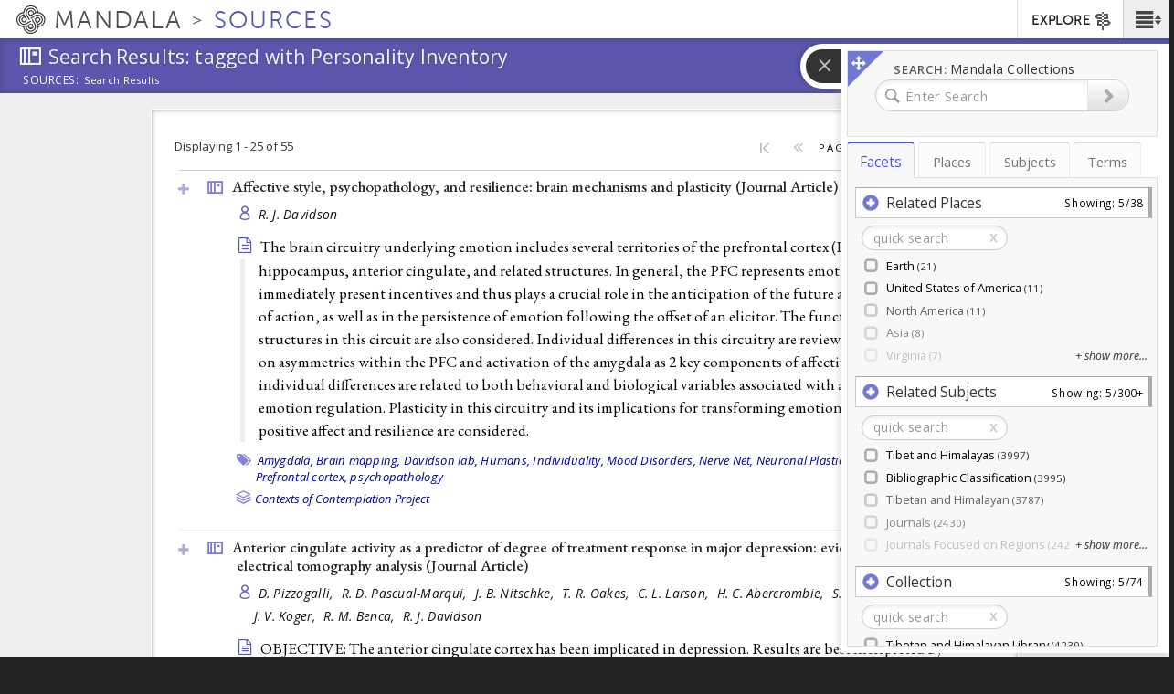

--- FILE ---
content_type: text/plain;charset=utf-8
request_url: https://mandala-solr-proxy.internal.lib.virginia.edu/solr/kmterms/select?&q=*&sort=position_i+ASC&df=ancestor_id_tib.alpha_path&fq=level_tib.alpha_i:[1+TO+2]&fq={!tag=children}level_tib.alpha_i:[1+TO+1]&facet.mincount=2&facet.limit=-1&facet.field={!ex=children}ancestor_id_tib.alpha_path&fl=header:name_eng_latin,header,id,ancestor_id_tib.alpha_path,ancestor_ids_tib.alpha,ancestors_tib.alpha,ancestor_id_closest_tib.alpha_path,ancestors_closest_tib.alpha,level_tib.alpha_i,related_terms_feature_type_s,related_terms_relation_label_s,associated_subject_ids&facet=true&wt=json&limit=2000&indent=true&wt=json&json.wrf=jQuery1124032120017862748385_1768830922691&rows=2000&_=1768830922696
body_size: 1233
content:
jQuery1124032120017862748385_1768830922691({
  "responseHeader":{
    "status":0,
    "QTime":2,
    "params":{
      "df":"ancestor_id_tib.alpha_path",
      "facet.field":"{!ex=children}ancestor_id_tib.alpha_path",
      "indent":"true",
      "fl":"header:name_eng_latin,header,id,ancestor_id_tib.alpha_path,ancestor_ids_tib.alpha,ancestors_tib.alpha,ancestor_id_closest_tib.alpha_path,ancestors_closest_tib.alpha,level_tib.alpha_i,related_terms_feature_type_s,related_terms_relation_label_s,associated_subject_ids",
      "sort":"position_i ASC",
      "fq":["level_tib.alpha_i:[1 TO 2]",
        "{!tag=children}level_tib.alpha_i:[1 TO 1]"],
      "rows":"2000",
      "q":"*",
      "facet.limit":"-1",
      "json.wrf":"jQuery1124032120017862748385_1768830922691",
      "limit":"2000",
      "facet.mincount":"2",
      "facet":"true",
      "wt":["json",
        "json"],
      "_":"1768830922696"}},
  "response":{"numFound":30,"start":0,"docs":[
      {
        "associated_subject_ids":[9311],
        "id":"terms-1",
        "header":"ka",
        "level_tib.alpha_i":1,
        "ancestor_id_tib.alpha_path":"1",
        "ancestors_tib.alpha":["ka"],
        "ancestor_ids_tib.alpha":[1]},
      {
        "associated_subject_ids":[9311],
        "id":"terms-14263",
        "header":"kha",
        "level_tib.alpha_i":1,
        "ancestor_id_tib.alpha_path":"14263",
        "ancestors_tib.alpha":["kha"],
        "ancestor_ids_tib.alpha":[14263]},
      {
        "associated_subject_ids":[9311],
        "id":"terms-24465",
        "header":"ga",
        "level_tib.alpha_i":1,
        "ancestor_id_tib.alpha_path":"24465",
        "ancestors_tib.alpha":["ga"],
        "ancestor_ids_tib.alpha":[24465]},
      {
        "associated_subject_ids":[9311],
        "id":"terms-45101",
        "header":"nga",
        "level_tib.alpha_i":1,
        "ancestor_id_tib.alpha_path":"45101",
        "ancestors_tib.alpha":["nga"],
        "ancestor_ids_tib.alpha":[45101]},
      {
        "associated_subject_ids":[9311],
        "id":"terms-51638",
        "header":"ca",
        "level_tib.alpha_i":1,
        "ancestor_id_tib.alpha_path":"51638",
        "ancestors_tib.alpha":["ca"],
        "ancestor_ids_tib.alpha":[51638]},
      {
        "associated_subject_ids":[9311],
        "id":"terms-55178",
        "header":"cha",
        "level_tib.alpha_i":1,
        "ancestor_id_tib.alpha_path":"55178",
        "ancestors_tib.alpha":["cha"],
        "ancestor_ids_tib.alpha":[55178]},
      {
        "associated_subject_ids":[9311],
        "id":"terms-62496",
        "header":"ja",
        "level_tib.alpha_i":1,
        "ancestor_id_tib.alpha_path":"62496",
        "ancestors_tib.alpha":["ja"],
        "ancestor_ids_tib.alpha":[62496]},
      {
        "associated_subject_ids":[9311],
        "id":"terms-66477",
        "header":"nya",
        "level_tib.alpha_i":1,
        "ancestor_id_tib.alpha_path":"66477",
        "ancestors_tib.alpha":["nya"],
        "ancestor_ids_tib.alpha":[66477]},
      {
        "associated_subject_ids":[9311],
        "id":"terms-73101",
        "header":"ta",
        "level_tib.alpha_i":1,
        "ancestor_id_tib.alpha_path":"73101",
        "ancestors_tib.alpha":["ta"],
        "ancestor_ids_tib.alpha":[73101]},
      {
        "associated_subject_ids":[9311],
        "id":"terms-80697",
        "header":"tha",
        "level_tib.alpha_i":1,
        "ancestor_id_tib.alpha_path":"80697",
        "ancestors_tib.alpha":["tha"],
        "ancestor_ids_tib.alpha":[80697]},
      {
        "associated_subject_ids":[9311],
        "id":"terms-87969",
        "header":"da",
        "level_tib.alpha_i":1,
        "ancestor_id_tib.alpha_path":"87969",
        "ancestors_tib.alpha":["da"],
        "ancestor_ids_tib.alpha":[87969]},
      {
        "associated_subject_ids":[9311],
        "id":"terms-105631",
        "header":"na",
        "level_tib.alpha_i":1,
        "ancestor_id_tib.alpha_path":"105631",
        "ancestors_tib.alpha":["na"],
        "ancestor_ids_tib.alpha":[105631]},
      {
        "associated_subject_ids":[9311],
        "id":"terms-114065",
        "header":"pa",
        "level_tib.alpha_i":1,
        "ancestor_id_tib.alpha_path":"114065",
        "ancestors_tib.alpha":["pa"],
        "ancestor_ids_tib.alpha":[114065]},
      {
        "associated_subject_ids":[9311],
        "id":"terms-120048",
        "header":"pha",
        "level_tib.alpha_i":1,
        "ancestor_id_tib.alpha_path":"120048",
        "ancestors_tib.alpha":["pha"],
        "ancestor_ids_tib.alpha":[120048]},
      {
        "associated_subject_ids":[9311],
        "id":"terms-127869",
        "header":"ba",
        "level_tib.alpha_i":1,
        "ancestor_id_tib.alpha_path":"127869",
        "ancestors_tib.alpha":["ba"],
        "ancestor_ids_tib.alpha":[127869]},
      {
        "associated_subject_ids":[9311],
        "id":"terms-142667",
        "header":"ma",
        "level_tib.alpha_i":1,
        "ancestor_id_tib.alpha_path":"142667",
        "ancestors_tib.alpha":["ma"],
        "ancestor_ids_tib.alpha":[142667]},
      {
        "associated_subject_ids":[9311],
        "id":"terms-154251",
        "header":"tsa",
        "level_tib.alpha_i":1,
        "ancestor_id_tib.alpha_path":"154251",
        "ancestors_tib.alpha":["tsa"],
        "ancestor_ids_tib.alpha":[154251]},
      {
        "associated_subject_ids":[9311],
        "id":"terms-158451",
        "header":"tsha",
        "level_tib.alpha_i":1,
        "ancestor_id_tib.alpha_path":"158451",
        "ancestors_tib.alpha":["tsha"],
        "ancestor_ids_tib.alpha":[158451]},
      {
        "associated_subject_ids":[9311],
        "id":"terms-164453",
        "header":"dza",
        "level_tib.alpha_i":1,
        "ancestor_id_tib.alpha_path":"164453",
        "ancestors_tib.alpha":["dza"],
        "ancestor_ids_tib.alpha":[164453]},
      {
        "associated_subject_ids":[9311],
        "id":"terms-166888",
        "header":"wa",
        "level_tib.alpha_i":1,
        "ancestor_id_tib.alpha_path":"166888",
        "ancestors_tib.alpha":["wa"],
        "ancestor_ids_tib.alpha":[166888]},
      {
        "associated_subject_ids":[9311],
        "id":"terms-167094",
        "header":"zha",
        "level_tib.alpha_i":1,
        "ancestor_id_tib.alpha_path":"167094",
        "ancestors_tib.alpha":["zha"],
        "ancestor_ids_tib.alpha":[167094]},
      {
        "associated_subject_ids":[9311],
        "id":"terms-172249",
        "header":"za",
        "level_tib.alpha_i":1,
        "ancestor_id_tib.alpha_path":"172249",
        "ancestors_tib.alpha":["za"],
        "ancestor_ids_tib.alpha":[172249]},
      {
        "associated_subject_ids":[9311],
        "id":"terms-177092",
        "header":"'a",
        "level_tib.alpha_i":1,
        "ancestor_id_tib.alpha_path":"177092",
        "ancestors_tib.alpha":["'a"],
        "ancestor_ids_tib.alpha":[177092]},
      {
        "associated_subject_ids":[9311],
        "id":"terms-178454",
        "header":"ya",
        "level_tib.alpha_i":1,
        "ancestor_id_tib.alpha_path":"178454",
        "ancestors_tib.alpha":["ya"],
        "ancestor_ids_tib.alpha":[178454]},
      {
        "associated_subject_ids":[9311],
        "id":"terms-185531",
        "header":"ra",
        "level_tib.alpha_i":1,
        "ancestor_id_tib.alpha_path":"185531",
        "ancestors_tib.alpha":["ra"],
        "ancestor_ids_tib.alpha":[185531]},
      {
        "associated_subject_ids":[9311],
        "id":"terms-193509",
        "header":"la",
        "level_tib.alpha_i":1,
        "ancestor_id_tib.alpha_path":"193509",
        "ancestors_tib.alpha":["la"],
        "ancestor_ids_tib.alpha":[193509]},
      {
        "associated_subject_ids":[9311],
        "id":"terms-199252",
        "header":"sha",
        "level_tib.alpha_i":1,
        "ancestor_id_tib.alpha_path":"199252",
        "ancestors_tib.alpha":["sha"],
        "ancestor_ids_tib.alpha":[199252]},
      {
        "associated_subject_ids":[9311],
        "id":"terms-204036",
        "header":"sa",
        "level_tib.alpha_i":1,
        "ancestor_id_tib.alpha_path":"204036",
        "ancestors_tib.alpha":["sa"],
        "ancestor_ids_tib.alpha":[204036]},
      {
        "associated_subject_ids":[9311],
        "id":"terms-215681",
        "header":"ha",
        "level_tib.alpha_i":1,
        "ancestor_id_tib.alpha_path":"215681",
        "ancestors_tib.alpha":["ha"],
        "ancestor_ids_tib.alpha":[215681]},
      {
        "associated_subject_ids":[9311],
        "id":"terms-219022",
        "header":"a",
        "level_tib.alpha_i":1,
        "ancestor_id_tib.alpha_path":"219022",
        "ancestors_tib.alpha":["a"],
        "ancestor_ids_tib.alpha":[219022]}]
  },
  "facet_counts":{
    "facet_queries":{},
    "facet_fields":{
      "ancestor_id_tib.alpha_path":[
        "1",137,
        "105631",83,
        "114065",59,
        "120048",77,
        "127869",143,
        "14263",100,
        "142667",114,
        "154251",41,
        "158451",60,
        "164453",24,
        "166888",3,
        "167094",51,
        "172249",48,
        "177092",15,
        "178454",71,
        "185531",80,
        "193509",58,
        "199252",47,
        "204036",114,
        "215681",33,
        "219022",17,
        "24465",200,
        "45101",65,
        "51638",35,
        "55178",73,
        "62496",40,
        "66477",65,
        "73101",73,
        "80697",72,
        "87969",172]},
    "facet_ranges":{},
    "facet_intervals":{},
    "facet_heatmaps":{}}})


--- FILE ---
content_type: text/plain;charset=utf-8
request_url: https://mandala-solr-proxy.internal.lib.virginia.edu/solr/kmterms/select?&q=13735&sort=header_ssort+ASC&df=ancestor_id_pol.admin.hier_path&fq=level_pol.admin.hier_i:[2+TO+3]&fq={!tag=children}level_pol.admin.hier_i:[2+TO+2]&facet.mincount=2&facet.limit=-1&facet.field={!ex=children}ancestor_id_pol.admin.hier_path&fl=header:name_eng_latin,header,id,ancestor_id_pol.admin.hier_path,ancestor_ids_pol.admin.hier,ancestors_pol.admin.hier,ancestor_id_closest_pol.admin.hier_path,ancestors_closest_pol.admin.hier,level_pol.admin.hier_i,related_places_feature_type_s,related_places_relation_label_s,associated_subject_ids,related_subjects_t&facet=true&wt=json&limit=2000&indent=true&wt=json&json.wrf=jQuery1124032120017862748385_1768830922687&rows=2000&_=1768830922698
body_size: 680
content:
jQuery1124032120017862748385_1768830922687({
  "responseHeader":{
    "status":0,
    "QTime":0,
    "params":{
      "df":"ancestor_id_pol.admin.hier_path",
      "facet.field":"{!ex=children}ancestor_id_pol.admin.hier_path",
      "indent":"true",
      "fl":"header:name_eng_latin,header,id,ancestor_id_pol.admin.hier_path,ancestor_ids_pol.admin.hier,ancestors_pol.admin.hier,ancestor_id_closest_pol.admin.hier_path,ancestors_closest_pol.admin.hier,level_pol.admin.hier_i,related_places_feature_type_s,related_places_relation_label_s,associated_subject_ids,related_subjects_t",
      "sort":"header_ssort ASC",
      "fq":["level_pol.admin.hier_i:[2 TO 3]",
        "{!tag=children}level_pol.admin.hier_i:[2 TO 2]"],
      "rows":"2000",
      "q":"13735",
      "facet.limit":"-1",
      "json.wrf":"jQuery1124032120017862748385_1768830922687",
      "limit":"2000",
      "facet.mincount":"2",
      "facet":"true",
      "wt":["json",
        "json"],
      "_":"1768830922698"}},
  "response":{"numFound":7,"start":0,"docs":[
      {
        "id":"places-13738",
        "header":"Africa",
        "level_pol.admin.hier_i":2,
        "ancestor_id_pol.admin.hier_path":"13735/13738",
        "ancestors_pol.admin.hier":["Earth",
          "Africa"],
        "ancestor_ids_pol.admin.hier":[13735,
          13738]},
      {
        "id":"places-13742",
        "header":"Antarctica",
        "level_pol.admin.hier_i":2,
        "ancestor_id_pol.admin.hier_path":"13735/13742",
        "ancestors_pol.admin.hier":["Earth",
          "Antarctica"],
        "ancestor_ids_pol.admin.hier":[13735,
          13742]},
      {
        "id":"places-13740",
        "header":"Asia",
        "level_pol.admin.hier_i":2,
        "ancestor_id_pol.admin.hier_path":"13735/13740",
        "ancestors_pol.admin.hier":["Earth",
          "Asia"],
        "ancestor_ids_pol.admin.hier":[13735,
          13740]},
      {
        "id":"places-13739",
        "header":"Europe",
        "level_pol.admin.hier_i":2,
        "ancestor_id_pol.admin.hier_path":"13735/13739",
        "ancestors_pol.admin.hier":["Earth",
          "Europe"],
        "ancestor_ids_pol.admin.hier":[13735,
          13739]},
      {
        "id":"places-13736",
        "header":"North America",
        "level_pol.admin.hier_i":2,
        "ancestor_id_pol.admin.hier_path":"13735/13736",
        "ancestors_pol.admin.hier":["Earth",
          "North America"],
        "ancestor_ids_pol.admin.hier":[13735,
          13736]},
      {
        "id":"places-13741",
        "header":"Oceania",
        "level_pol.admin.hier_i":2,
        "ancestor_id_pol.admin.hier_path":"13735/13741",
        "ancestors_pol.admin.hier":["Earth",
          "Oceania"],
        "ancestor_ids_pol.admin.hier":[13735,
          13741]},
      {
        "id":"places-13737",
        "header":"South America",
        "level_pol.admin.hier_i":2,
        "ancestor_id_pol.admin.hier_path":"13735/13737",
        "ancestors_pol.admin.hier":["Earth",
          "South America"],
        "ancestor_ids_pol.admin.hier":[13735,
          13737]}]
  },
  "facet_counts":{
    "facet_queries":{},
    "facet_fields":{
      "ancestor_id_pol.admin.hier_path":[
        "13735",220,
        "13735/13736",30,
        "13735/13737",15,
        "13735/13738",56,
        "13735/13739",52,
        "13735/13740",45,
        "13735/13741",21]},
    "facet_ranges":{},
    "facet_intervals":{},
    "facet_heatmaps":{}}})


--- FILE ---
content_type: text/plain;charset=utf-8
request_url: https://mandala-solr-proxy.internal.lib.virginia.edu/solr/kmterms/query?json.wrf=jQuery1124032120017862748385_1768830922697&q=uid%3A+(subjects-1466+subjects-1490+subjects-6404+subjects-9831+subjects-9838+subjects-9841+subjects-9898+subjects-9905+subjects-1090+subjects-1196+subjects-1240+subjects-1318+subjects-1485+subjects-1526+subjects-1579+subjects-301+subjects-9732+subjects-9749+subjects-9769+subjects-9771+subjects-9868+subjects-9941+subjects-1015+subjects-1029+subjects-1235+subjects-1243+subjects-1303+subjects-1393+subjects-1470+subjects-9770+subjects-9784+subjects-9842+subjects-9862+subjects-9867+subjects-9936+subjects-1006+subjects-1086+subjects-1294+subjects-1304+subjects-1328+subjects-1330+subjects-1361+subjects-1397+subjects-1491+subjects-1500+subjects-1679+subjects-965+subjects-9735+subjects-9796+subjects-9828+subjects-9859+subjects-9886+subjects-9967+subjects-9978+subjects-1216+subjects-1224+subjects-1226+subjects-1257+subjects-1258+subjects-1259+subjects-1278+subjects-1297+subjects-1313+subjects-1316+subjects-1428+subjects-1562+subjects-1674+subjects-1676+subjects-1677+subjects-963+subjects-9752+subjects-9788+subjects-9795+subjects-981+subjects-9833+subjects-9852+subjects-9861+subjects-9955+subjects-9968+subjects-9970+subjects-9972+subjects-1082+subjects-1125+subjects-1133+subjects-1136+subjects-1165+subjects-1188+subjects-1220+subjects-1221+subjects-1222+subjects-1233+subjects-1285+subjects-1298+subjects-1395+subjects-1404+subjects-1416+subjects-1432+subjects-1462+subjects-1504+subjects-1564)&fl=uid%2Cheader&rows=100
body_size: 1981
content:
jQuery1124032120017862748385_1768830922697({
  "responseHeader":{
    "status":0,
    "QTime":0,
    "params":{
      "q":"uid: (subjects-1466 subjects-1490 subjects-6404 subjects-9831 subjects-9838 subjects-9841 subjects-9898 subjects-9905 subjects-1090 subjects-1196 subjects-1240 subjects-1318 subjects-1485 subjects-1526 subjects-1579 subjects-301 subjects-9732 subjects-9749 subjects-9769 subjects-9771 subjects-9868 subjects-9941 subjects-1015 subjects-1029 subjects-1235 subjects-1243 subjects-1303 subjects-1393 subjects-1470 subjects-9770 subjects-9784 subjects-9842 subjects-9862 subjects-9867 subjects-9936 subjects-1006 subjects-1086 subjects-1294 subjects-1304 subjects-1328 subjects-1330 subjects-1361 subjects-1397 subjects-1491 subjects-1500 subjects-1679 subjects-965 subjects-9735 subjects-9796 subjects-9828 subjects-9859 subjects-9886 subjects-9967 subjects-9978 subjects-1216 subjects-1224 subjects-1226 subjects-1257 subjects-1258 subjects-1259 subjects-1278 subjects-1297 subjects-1313 subjects-1316 subjects-1428 subjects-1562 subjects-1674 subjects-1676 subjects-1677 subjects-963 subjects-9752 subjects-9788 subjects-9795 subjects-981 subjects-9833 subjects-9852 subjects-9861 subjects-9955 subjects-9968 subjects-9970 subjects-9972 subjects-1082 subjects-1125 subjects-1133 subjects-1136 subjects-1165 subjects-1188 subjects-1220 subjects-1221 subjects-1222 subjects-1233 subjects-1285 subjects-1298 subjects-1395 subjects-1404 subjects-1416 subjects-1432 subjects-1462 subjects-1504 subjects-1564)",
      "json.wrf":"jQuery1124032120017862748385_1768830922697",
      "fl":"uid,header",
      "rows":"100"}},
  "response":{"numFound":100,"start":0,"docs":[
      {
        "uid":"subjects-1240",
        "header":"Nursing"},
      {
        "uid":"subjects-301",
        "header":"Language Tree"},
      {
        "uid":"subjects-1226",
        "header":"Tibetan Medicine"},
      {
        "uid":"subjects-1298",
        "header":"Insight Meditation"},
      {
        "uid":"subjects-963",
        "header":"Ritual"},
      {
        "uid":"subjects-1258",
        "header":"Cognitive Neuroscience"},
      {
        "uid":"subjects-1220",
        "header":"Phenomenology"},
      {
        "uid":"subjects-1297",
        "header":"Dzokchen"},
      {
        "uid":"subjects-6404",
        "header":"Higher Education Digital Tools"},
      {
        "uid":"subjects-1235",
        "header":"Issues in Health Care"},
      {
        "uid":"subjects-1278",
        "header":"Cognitive Behavioral Therapy"},
      {
        "uid":"subjects-1397",
        "header":"Western Medical Research on Tibetan Medicine"},
      {
        "uid":"subjects-1395",
        "header":"Chinese Medicine"},
      {
        "uid":"subjects-1393",
        "header":"Ceremonial Objects"},
      {
        "uid":"subjects-1404",
        "header":"Chinese Medicinal Substances"},
      {
        "uid":"subjects-1462",
        "header":"Tibetan-Latin Dictionaries"},
      {
        "uid":"subjects-1466",
        "header":"Tibetan-Russian Dictionaries"},
      {
        "uid":"subjects-1470",
        "header":"Tibetan-Turki Dictionaries"},
      {
        "uid":"subjects-1428",
        "header":"Bhutan"},
      {
        "uid":"subjects-1416",
        "header":"Image Collections"},
      {
        "uid":"subjects-1361",
        "header":"Ancient Nepal (Prācīn Nepāl)"},
      {
        "uid":"subjects-1136",
        "header":"Sino-Tibetan Relations"},
      {
        "uid":"subjects-1125",
        "header":"Priest/Patron"},
      {
        "uid":"subjects-1328",
        "header":"Pastoralism"},
      {
        "uid":"subjects-1330",
        "header":"Resources"},
      {
        "uid":"subjects-1165",
        "header":"Linguistics"},
      {
        "uid":"subjects-1564",
        "header":"Jonang"},
      {
        "uid":"subjects-1490",
        "header":"Rituals and Ceremonies"},
      {
        "uid":"subjects-1562",
        "header":"Bön"},
      {
        "uid":"subjects-1491",
        "header":"Temples"},
      {
        "uid":"subjects-1526",
        "header":"Sikkim"},
      {
        "uid":"subjects-1500",
        "header":"Sikkim"},
      {
        "uid":"subjects-1504",
        "header":"Kham"},
      {
        "uid":"subjects-1485",
        "header":"Newar Buddhism"},
      {
        "uid":"subjects-1432",
        "header":"Bibliographies"},
      {
        "uid":"subjects-1313",
        "header":"Multimedia Collections"},
      {
        "uid":"subjects-1318",
        "header":"Political Science"},
      {
        "uid":"subjects-1579",
        "header":"Travel Guides and Resources"},
      {
        "uid":"subjects-1316",
        "header":"Philosophy"},
      {
        "uid":"subjects-1090",
        "header":"Education Resources"},
      {
        "uid":"subjects-1006",
        "header":"Architecture"},
      {
        "uid":"subjects-1015",
        "header":"Art History"},
      {
        "uid":"subjects-1086",
        "header":"Cultures and Ethnicities"},
      {
        "uid":"subjects-1303",
        "header":"Agriculture"},
      {
        "uid":"subjects-1304",
        "header":"Community"},
      {
        "uid":"subjects-1676",
        "header":"Biographies"},
      {
        "uid":"subjects-1679",
        "header":"Religious Histories"},
      {
        "uid":"subjects-1677",
        "header":"Histories"},
      {
        "uid":"subjects-1674",
        "header":"Annals"},
      {
        "uid":"subjects-1082",
        "header":"Kham"},
      {
        "uid":"subjects-1133",
        "header":"Kagyüpa"},
      {
        "uid":"subjects-1029",
        "header":"Visual Arts"},
      {
        "uid":"subjects-1216",
        "header":"Modern Philosophy"},
      {
        "uid":"subjects-1233",
        "header":"Death and Dying"},
      {
        "uid":"subjects-1294",
        "header":"Calm Abiding"},
      {
        "uid":"subjects-965",
        "header":"Text Studies"},
      {
        "uid":"subjects-1222",
        "header":"Indian Medicine"},
      {
        "uid":"subjects-1224",
        "header":"Medical Ethics"},
      {
        "uid":"subjects-1285",
        "header":"Abhidharma"},
      {
        "uid":"subjects-1257",
        "header":"Brain Imaging"},
      {
        "uid":"subjects-1196",
        "header":"Newar Buddhism"},
      {
        "uid":"subjects-1188",
        "header":"Indian Buddhist Tantra"},
      {
        "uid":"subjects-981",
        "header":"Individual Texts"},
      {
        "uid":"subjects-1259",
        "header":"Meditation Studies"},
      {
        "uid":"subjects-1221",
        "header":"History of Medicine"},
      {
        "uid":"subjects-1243",
        "header":"Psychiatry"},
      {
        "uid":"subjects-9749",
        "header":"Teaching Contemplation to Youth"},
      {
        "uid":"subjects-9770",
        "header":"Analytical/Jungian Psychology"},
      {
        "uid":"subjects-9784",
        "header":"Western Philosophical Tradition"},
      {
        "uid":"subjects-9732",
        "header":"Contemplative Studies (Academic Discipline)"},
      {
        "uid":"subjects-9828",
        "header":"Biography related to Buddhist Contemplation"},
      {
        "uid":"subjects-9970",
        "header":"Integration Context"},
      {
        "uid":"subjects-9771",
        "header":"Ethics"},
      {
        "uid":"subjects-9936",
        "header":"Practices of Daoist Contemplation"},
      {
        "uid":"subjects-9867",
        "header":"Cutting (chö)"},
      {
        "uid":"subjects-9788",
        "header":"Buddhist contemplation in other areas of life"},
      {
        "uid":"subjects-9972",
        "header":"Meta-analyses"},
      {
        "uid":"subjects-9852",
        "header":"Practices Specific to Zen Buddhism"},
      {
        "uid":"subjects-9898",
        "header":"Practices of Christian Contemplation"},
      {
        "uid":"subjects-9978",
        "header":"Variations in Practice Detail"},
      {
        "uid":"subjects-9838",
        "header":"Sutras"},
      {
        "uid":"subjects-9941",
        "header":"Literature of Hindu Contemplation"},
      {
        "uid":"subjects-9861",
        "header":"Four Immeasurables (catvary apramanani, tsemé zhi)"},
      {
        "uid":"subjects-9752",
        "header":"Heath Care Workers & Organizations and Contemplation"},
      {
        "uid":"subjects-9833",
        "header":"Mind training (lojong)"},
      {
        "uid":"subjects-9862",
        "header":"Insight (vipashyana, lhaktong)"},
      {
        "uid":"subjects-9769",
        "header":"Psychoanalysis"},
      {
        "uid":"subjects-9967",
        "header":"Cultural Belief Contexts"},
      {
        "uid":"subjects-9841",
        "header":"Means of Accomplishment (sadana, druptap)"},
      {
        "uid":"subjects-9968",
        "header":"Emotional Context"},
      {
        "uid":"subjects-9886",
        "header":"Six Yogas (jordruk) of Kalachakra"},
      {
        "uid":"subjects-9955",
        "header":"Yogasutras of Patanjali"},
      {
        "uid":"subjects-9859",
        "header":"Death Meditations"},
      {
        "uid":"subjects-9735",
        "header":"Law and Contemplation"},
      {
        "uid":"subjects-9868",
        "header":"Empowerment (abhisheka, dbang)"},
      {
        "uid":"subjects-9905",
        "header":"Catholicism"},
      {
        "uid":"subjects-9795",
        "header":"Health Care and Buddhist Contemplation"},
      {
        "uid":"subjects-9796",
        "header":"Philosophy and Buddhist Contemplation"},
      {
        "uid":"subjects-9842",
        "header":"Stages of the Path (lamrim)"},
      {
        "uid":"subjects-9831",
        "header":"Introductions to Buddhist Contemplation"}]
  }})
